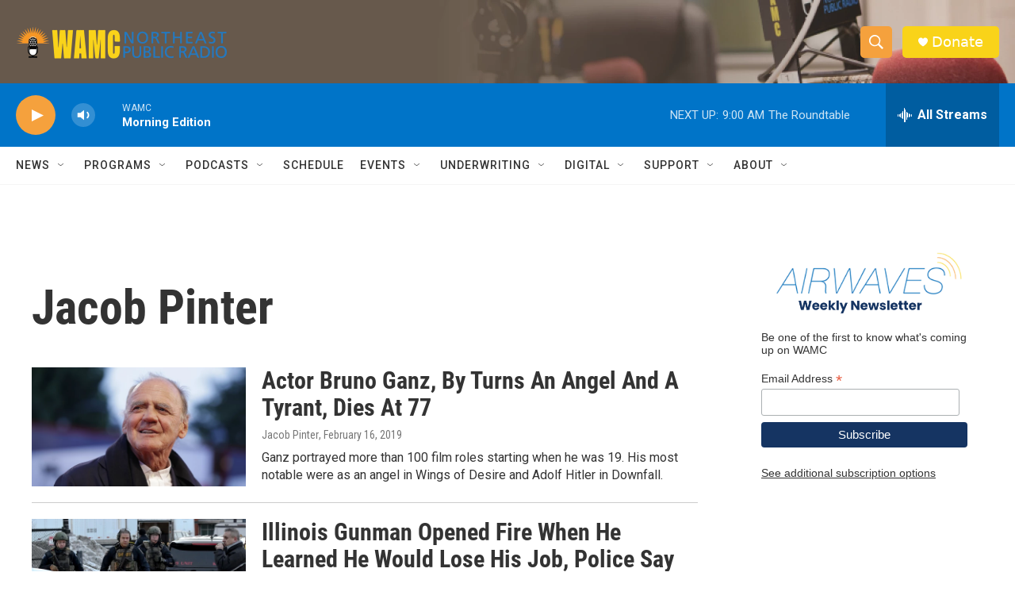

--- FILE ---
content_type: text/html; charset=utf-8
request_url: https://www.google.com/recaptcha/api2/aframe
body_size: 269
content:
<!DOCTYPE HTML><html><head><meta http-equiv="content-type" content="text/html; charset=UTF-8"></head><body><script nonce="B2FPSkWywhG7c_HxKELL1A">/** Anti-fraud and anti-abuse applications only. See google.com/recaptcha */ try{var clients={'sodar':'https://pagead2.googlesyndication.com/pagead/sodar?'};window.addEventListener("message",function(a){try{if(a.source===window.parent){var b=JSON.parse(a.data);var c=clients[b['id']];if(c){var d=document.createElement('img');d.src=c+b['params']+'&rc='+(localStorage.getItem("rc::a")?sessionStorage.getItem("rc::b"):"");window.document.body.appendChild(d);sessionStorage.setItem("rc::e",parseInt(sessionStorage.getItem("rc::e")||0)+1);localStorage.setItem("rc::h",'1769425977686');}}}catch(b){}});window.parent.postMessage("_grecaptcha_ready", "*");}catch(b){}</script></body></html>